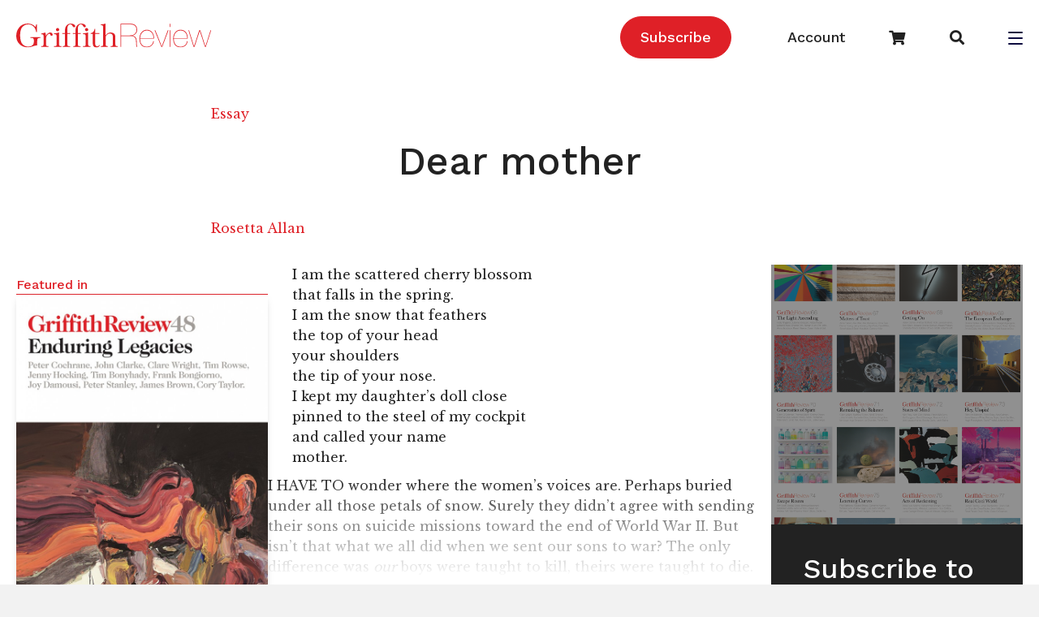

--- FILE ---
content_type: text/html; charset=UTF-8
request_url: https://www.griffithreview.com/articles/dear-mother/
body_size: 20157
content:
<!DOCTYPE html>
<html lang="en-US">

<head>
		<meta charset="UTF-8" />
<script>
var gform;gform||(document.addEventListener("gform_main_scripts_loaded",function(){gform.scriptsLoaded=!0}),document.addEventListener("gform/theme/scripts_loaded",function(){gform.themeScriptsLoaded=!0}),window.addEventListener("DOMContentLoaded",function(){gform.domLoaded=!0}),gform={domLoaded:!1,scriptsLoaded:!1,themeScriptsLoaded:!1,isFormEditor:()=>"function"==typeof InitializeEditor,callIfLoaded:function(o){return!(!gform.domLoaded||!gform.scriptsLoaded||!gform.themeScriptsLoaded&&!gform.isFormEditor()||(gform.isFormEditor()&&console.warn("The use of gform.initializeOnLoaded() is deprecated in the form editor context and will be removed in Gravity Forms 3.1."),o(),0))},initializeOnLoaded:function(o){gform.callIfLoaded(o)||(document.addEventListener("gform_main_scripts_loaded",()=>{gform.scriptsLoaded=!0,gform.callIfLoaded(o)}),document.addEventListener("gform/theme/scripts_loaded",()=>{gform.themeScriptsLoaded=!0,gform.callIfLoaded(o)}),window.addEventListener("DOMContentLoaded",()=>{gform.domLoaded=!0,gform.callIfLoaded(o)}))},hooks:{action:{},filter:{}},addAction:function(o,r,e,t){gform.addHook("action",o,r,e,t)},addFilter:function(o,r,e,t){gform.addHook("filter",o,r,e,t)},doAction:function(o){gform.doHook("action",o,arguments)},applyFilters:function(o){return gform.doHook("filter",o,arguments)},removeAction:function(o,r){gform.removeHook("action",o,r)},removeFilter:function(o,r,e){gform.removeHook("filter",o,r,e)},addHook:function(o,r,e,t,n){null==gform.hooks[o][r]&&(gform.hooks[o][r]=[]);var d=gform.hooks[o][r];null==n&&(n=r+"_"+d.length),gform.hooks[o][r].push({tag:n,callable:e,priority:t=null==t?10:t})},doHook:function(r,o,e){var t;if(e=Array.prototype.slice.call(e,1),null!=gform.hooks[r][o]&&((o=gform.hooks[r][o]).sort(function(o,r){return o.priority-r.priority}),o.forEach(function(o){"function"!=typeof(t=o.callable)&&(t=window[t]),"action"==r?t.apply(null,e):e[0]=t.apply(null,e)})),"filter"==r)return e[0]},removeHook:function(o,r,t,n){var e;null!=gform.hooks[o][r]&&(e=(e=gform.hooks[o][r]).filter(function(o,r,e){return!!(null!=n&&n!=o.tag||null!=t&&t!=o.priority)}),gform.hooks[o][r]=e)}});
</script>

	<meta name='viewport' content='width=device-width, initial-scale=1.0' />
	<meta http-equiv='X-UA-Compatible' content='IE=edge' />
	
	<!-- Google Tag Manager -->
<script>(function(w,d,s,l,i){w[l]=w[l]||[];w[l].push({'gtm.start':
new Date().getTime(),event:'gtm.js'});var f=d.getElementsByTagName(s)[0],
j=d.createElement(s),dl=l!='dataLayer'?'&l='+l:'';j.async=true;j.src=
'https://www.googletagmanager.com/gtm.js?id='+i+dl;f.parentNode.insertBefore(j,f);
})(window,document,'script','dataLayer','GTM-5QTX4RX');</script>
<!-- End Google Tag Manager -->

	<link rel="profile" href="https://gmpg.org/xfn/11" />
	<meta name='robots' content='index, follow, max-image-preview:large, max-snippet:-1, max-video-preview:-1' />
	<style>img:is([sizes="auto" i], [sizes^="auto," i]) { contain-intrinsic-size: 3000px 1500px }</style>
	
<!-- Social Warfare v4.5.6 https://warfareplugins.com - BEGINNING OF OUTPUT -->
<style>
	@font-face {
		font-family: "sw-icon-font";
		src:url("https://www.griffithreview.com/wp-content/plugins/social-warfare/assets/fonts/sw-icon-font.eot?ver=4.5.6");
		src:url("https://www.griffithreview.com/wp-content/plugins/social-warfare/assets/fonts/sw-icon-font.eot?ver=4.5.6#iefix") format("embedded-opentype"),
		url("https://www.griffithreview.com/wp-content/plugins/social-warfare/assets/fonts/sw-icon-font.woff?ver=4.5.6") format("woff"),
		url("https://www.griffithreview.com/wp-content/plugins/social-warfare/assets/fonts/sw-icon-font.ttf?ver=4.5.6") format("truetype"),
		url("https://www.griffithreview.com/wp-content/plugins/social-warfare/assets/fonts/sw-icon-font.svg?ver=4.5.6#1445203416") format("svg");
		font-weight: normal;
		font-style: normal;
		font-display:block;
	}
</style>
<!-- Social Warfare v4.5.6 https://warfareplugins.com - END OF OUTPUT -->


	<!-- This site is optimized with the Yoast SEO Premium plugin v26.3 (Yoast SEO v26.3) - https://yoast.com/wordpress/plugins/seo/ -->
	<title>Dear mother - Griffith Review</title>
	<link rel="canonical" href="https://www.griffithreview.com/articles/dear-mother/" />
	<meta property="og:locale" content="en_US" />
	<meta property="og:type" content="article" />
	<meta property="og:title" content="Dear mother" />
	<meta property="og:description" content="I am the scattered cherry blossomthat falls in the spring.I am the snow that feathersthe top of your headyour shouldersthe tip of your nose.I kept my daughter’s doll closepinned to the steel of my cockpitand called your namemother. I HAVE TO wonder where the women’s voices are. Perhaps buried under all those petals of snow.&hellip;" />
	<meta property="og:url" content="https://www.griffithreview.com/articles/dear-mother/" />
	<meta property="og:site_name" content="Griffith Review" />
	<meta property="article:publisher" content="https://www.facebook.com/griffithreview" />
	<meta property="article:modified_time" content="2023-03-06T04:39:41+00:00" />
	<meta property="og:image" content="https://www.griffithreview.com/wp-content/uploads/GR-in-circle.GriffithRED-e1502076454330.png" />
	<meta property="og:image:width" content="200" />
	<meta property="og:image:height" content="200" />
	<meta property="og:image:type" content="image/png" />
	<meta name="twitter:card" content="summary_large_image" />
	<meta name="twitter:site" content="@griffithreview" />
	<meta name="twitter:label1" content="Est. reading time" />
	<meta name="twitter:data1" content="23 minutes" />
	<script type="application/ld+json" class="yoast-schema-graph">{"@context":"https://schema.org","@graph":[{"@type":"WebPage","@id":"https://www.griffithreview.com/articles/dear-mother/","url":"https://www.griffithreview.com/articles/dear-mother/","name":"Dear mother - Griffith Review","isPartOf":{"@id":"https://www.griffithreview.com/#website"},"datePublished":"2015-03-26T02:44:26+00:00","dateModified":"2023-03-06T04:39:41+00:00","breadcrumb":{"@id":"https://www.griffithreview.com/articles/dear-mother/#breadcrumb"},"inLanguage":"en-US","potentialAction":[{"@type":"ReadAction","target":["https://www.griffithreview.com/articles/dear-mother/"]}]},{"@type":"BreadcrumbList","@id":"https://www.griffithreview.com/articles/dear-mother/#breadcrumb","itemListElement":[{"@type":"ListItem","position":1,"name":"Home","item":"https://www.griffithreview.com/"},{"@type":"ListItem","position":2,"name":"Articles","item":"https://www.griffithreview.com/articles/"},{"@type":"ListItem","position":3,"name":"Dear mother"}]},{"@type":"WebSite","@id":"https://www.griffithreview.com/#website","url":"https://www.griffithreview.com/","name":"griffithreview.com","description":"A quarterly of new writing and ideas","publisher":{"@id":"https://www.griffithreview.com/#organization"},"potentialAction":[{"@type":"SearchAction","target":{"@type":"EntryPoint","urlTemplate":"https://www.griffithreview.com/?s={search_term_string}"},"query-input":{"@type":"PropertyValueSpecification","valueRequired":true,"valueName":"search_term_string"}}],"inLanguage":"en-US"},{"@type":"Organization","@id":"https://www.griffithreview.com/#organization","name":"griffithreview.com","url":"https://www.griffithreview.com/","logo":{"@type":"ImageObject","inLanguage":"en-US","@id":"https://www.griffithreview.com/#/schema/logo/image/","url":"https://www.griffithreview.com/wp-content/uploads/2023/05/Griffith-Review-horizontal-logo-cmyk-3-scaled.jpg","contentUrl":"https://www.griffithreview.com/wp-content/uploads/2023/05/Griffith-Review-horizontal-logo-cmyk-3-scaled.jpg","width":2560,"height":346,"caption":"griffithreview.com"},"image":{"@id":"https://www.griffithreview.com/#/schema/logo/image/"},"sameAs":["https://www.facebook.com/griffithreview","https://x.com/griffithreview","https://www.instagram.com/griffithreview/"]}]}</script>
	<!-- / Yoast SEO Premium plugin. -->


<link rel='dns-prefetch' href='//fonts.googleapis.com' />
<link href='https://fonts.gstatic.com' crossorigin rel='preconnect' />
<link rel="alternate" type="application/rss+xml" title="Griffith Review &raquo; Feed" href="https://www.griffithreview.com/feed/" />
<link rel="alternate" type="application/rss+xml" title="Griffith Review &raquo; Comments Feed" href="https://www.griffithreview.com/comments/feed/" />
<link rel="preload" href="https://www.griffithreview.com/wp-content/plugins/bb-plugin/fonts/fontawesome/5.15.4/webfonts/fa-brands-400.woff2" as="font" type="font/woff2" crossorigin="anonymous">
<link rel="preload" href="https://www.griffithreview.com/wp-content/plugins/bb-plugin/fonts/fontawesome/5.15.4/webfonts/fa-solid-900.woff2" as="font" type="font/woff2" crossorigin="anonymous">
<link rel="preload" href="https://www.griffithreview.com/wp-content/plugins/bb-plugin/fonts/fontawesome/5.15.4/webfonts/fa-regular-400.woff2" as="font" type="font/woff2" crossorigin="anonymous">
<script>
window._wpemojiSettings = {"baseUrl":"https:\/\/s.w.org\/images\/core\/emoji\/16.0.1\/72x72\/","ext":".png","svgUrl":"https:\/\/s.w.org\/images\/core\/emoji\/16.0.1\/svg\/","svgExt":".svg","source":{"concatemoji":"https:\/\/www.griffithreview.com\/wp-includes\/js\/wp-emoji-release.min.js?ver=6.8.3"}};
/*! This file is auto-generated */
!function(s,n){var o,i,e;function c(e){try{var t={supportTests:e,timestamp:(new Date).valueOf()};sessionStorage.setItem(o,JSON.stringify(t))}catch(e){}}function p(e,t,n){e.clearRect(0,0,e.canvas.width,e.canvas.height),e.fillText(t,0,0);var t=new Uint32Array(e.getImageData(0,0,e.canvas.width,e.canvas.height).data),a=(e.clearRect(0,0,e.canvas.width,e.canvas.height),e.fillText(n,0,0),new Uint32Array(e.getImageData(0,0,e.canvas.width,e.canvas.height).data));return t.every(function(e,t){return e===a[t]})}function u(e,t){e.clearRect(0,0,e.canvas.width,e.canvas.height),e.fillText(t,0,0);for(var n=e.getImageData(16,16,1,1),a=0;a<n.data.length;a++)if(0!==n.data[a])return!1;return!0}function f(e,t,n,a){switch(t){case"flag":return n(e,"\ud83c\udff3\ufe0f\u200d\u26a7\ufe0f","\ud83c\udff3\ufe0f\u200b\u26a7\ufe0f")?!1:!n(e,"\ud83c\udde8\ud83c\uddf6","\ud83c\udde8\u200b\ud83c\uddf6")&&!n(e,"\ud83c\udff4\udb40\udc67\udb40\udc62\udb40\udc65\udb40\udc6e\udb40\udc67\udb40\udc7f","\ud83c\udff4\u200b\udb40\udc67\u200b\udb40\udc62\u200b\udb40\udc65\u200b\udb40\udc6e\u200b\udb40\udc67\u200b\udb40\udc7f");case"emoji":return!a(e,"\ud83e\udedf")}return!1}function g(e,t,n,a){var r="undefined"!=typeof WorkerGlobalScope&&self instanceof WorkerGlobalScope?new OffscreenCanvas(300,150):s.createElement("canvas"),o=r.getContext("2d",{willReadFrequently:!0}),i=(o.textBaseline="top",o.font="600 32px Arial",{});return e.forEach(function(e){i[e]=t(o,e,n,a)}),i}function t(e){var t=s.createElement("script");t.src=e,t.defer=!0,s.head.appendChild(t)}"undefined"!=typeof Promise&&(o="wpEmojiSettingsSupports",i=["flag","emoji"],n.supports={everything:!0,everythingExceptFlag:!0},e=new Promise(function(e){s.addEventListener("DOMContentLoaded",e,{once:!0})}),new Promise(function(t){var n=function(){try{var e=JSON.parse(sessionStorage.getItem(o));if("object"==typeof e&&"number"==typeof e.timestamp&&(new Date).valueOf()<e.timestamp+604800&&"object"==typeof e.supportTests)return e.supportTests}catch(e){}return null}();if(!n){if("undefined"!=typeof Worker&&"undefined"!=typeof OffscreenCanvas&&"undefined"!=typeof URL&&URL.createObjectURL&&"undefined"!=typeof Blob)try{var e="postMessage("+g.toString()+"("+[JSON.stringify(i),f.toString(),p.toString(),u.toString()].join(",")+"));",a=new Blob([e],{type:"text/javascript"}),r=new Worker(URL.createObjectURL(a),{name:"wpTestEmojiSupports"});return void(r.onmessage=function(e){c(n=e.data),r.terminate(),t(n)})}catch(e){}c(n=g(i,f,p,u))}t(n)}).then(function(e){for(var t in e)n.supports[t]=e[t],n.supports.everything=n.supports.everything&&n.supports[t],"flag"!==t&&(n.supports.everythingExceptFlag=n.supports.everythingExceptFlag&&n.supports[t]);n.supports.everythingExceptFlag=n.supports.everythingExceptFlag&&!n.supports.flag,n.DOMReady=!1,n.readyCallback=function(){n.DOMReady=!0}}).then(function(){return e}).then(function(){var e;n.supports.everything||(n.readyCallback(),(e=n.source||{}).concatemoji?t(e.concatemoji):e.wpemoji&&e.twemoji&&(t(e.twemoji),t(e.wpemoji)))}))}((window,document),window._wpemojiSettings);
</script>

<link rel='stylesheet' id='social-warfare-block-css-css' href='https://www.griffithreview.com/wp-content/plugins/social-warfare/assets/js/post-editor/dist/blocks.style.build.css?ver=6.8.3' media='all' />
<style id='wp-emoji-styles-inline-css'>

	img.wp-smiley, img.emoji {
		display: inline !important;
		border: none !important;
		box-shadow: none !important;
		height: 1em !important;
		width: 1em !important;
		margin: 0 0.07em !important;
		vertical-align: -0.1em !important;
		background: none !important;
		padding: 0 !important;
	}
</style>
<link rel='stylesheet' id='wp-block-library-css' href='https://www.griffithreview.com/wp-includes/css/dist/block-library/style.min.css?ver=6.8.3' media='all' />
<style id='wp-block-library-theme-inline-css'>
.wp-block-audio :where(figcaption){color:#555;font-size:13px;text-align:center}.is-dark-theme .wp-block-audio :where(figcaption){color:#ffffffa6}.wp-block-audio{margin:0 0 1em}.wp-block-code{border:1px solid #ccc;border-radius:4px;font-family:Menlo,Consolas,monaco,monospace;padding:.8em 1em}.wp-block-embed :where(figcaption){color:#555;font-size:13px;text-align:center}.is-dark-theme .wp-block-embed :where(figcaption){color:#ffffffa6}.wp-block-embed{margin:0 0 1em}.blocks-gallery-caption{color:#555;font-size:13px;text-align:center}.is-dark-theme .blocks-gallery-caption{color:#ffffffa6}:root :where(.wp-block-image figcaption){color:#555;font-size:13px;text-align:center}.is-dark-theme :root :where(.wp-block-image figcaption){color:#ffffffa6}.wp-block-image{margin:0 0 1em}.wp-block-pullquote{border-bottom:4px solid;border-top:4px solid;color:currentColor;margin-bottom:1.75em}.wp-block-pullquote cite,.wp-block-pullquote footer,.wp-block-pullquote__citation{color:currentColor;font-size:.8125em;font-style:normal;text-transform:uppercase}.wp-block-quote{border-left:.25em solid;margin:0 0 1.75em;padding-left:1em}.wp-block-quote cite,.wp-block-quote footer{color:currentColor;font-size:.8125em;font-style:normal;position:relative}.wp-block-quote:where(.has-text-align-right){border-left:none;border-right:.25em solid;padding-left:0;padding-right:1em}.wp-block-quote:where(.has-text-align-center){border:none;padding-left:0}.wp-block-quote.is-large,.wp-block-quote.is-style-large,.wp-block-quote:where(.is-style-plain){border:none}.wp-block-search .wp-block-search__label{font-weight:700}.wp-block-search__button{border:1px solid #ccc;padding:.375em .625em}:where(.wp-block-group.has-background){padding:1.25em 2.375em}.wp-block-separator.has-css-opacity{opacity:.4}.wp-block-separator{border:none;border-bottom:2px solid;margin-left:auto;margin-right:auto}.wp-block-separator.has-alpha-channel-opacity{opacity:1}.wp-block-separator:not(.is-style-wide):not(.is-style-dots){width:100px}.wp-block-separator.has-background:not(.is-style-dots){border-bottom:none;height:1px}.wp-block-separator.has-background:not(.is-style-wide):not(.is-style-dots){height:2px}.wp-block-table{margin:0 0 1em}.wp-block-table td,.wp-block-table th{word-break:normal}.wp-block-table :where(figcaption){color:#555;font-size:13px;text-align:center}.is-dark-theme .wp-block-table :where(figcaption){color:#ffffffa6}.wp-block-video :where(figcaption){color:#555;font-size:13px;text-align:center}.is-dark-theme .wp-block-video :where(figcaption){color:#ffffffa6}.wp-block-video{margin:0 0 1em}:root :where(.wp-block-template-part.has-background){margin-bottom:0;margin-top:0;padding:1.25em 2.375em}
</style>
<style id='classic-theme-styles-inline-css'>
/*! This file is auto-generated */
.wp-block-button__link{color:#fff;background-color:#32373c;border-radius:9999px;box-shadow:none;text-decoration:none;padding:calc(.667em + 2px) calc(1.333em + 2px);font-size:1.125em}.wp-block-file__button{background:#32373c;color:#fff;text-decoration:none}
</style>
<style id='safe-svg-svg-icon-style-inline-css'>
.safe-svg-cover{text-align:center}.safe-svg-cover .safe-svg-inside{display:inline-block;max-width:100%}.safe-svg-cover svg{fill:currentColor;height:100%;max-height:100%;max-width:100%;width:100%}

</style>
<style id='global-styles-inline-css'>
:root{--wp--preset--aspect-ratio--square: 1;--wp--preset--aspect-ratio--4-3: 4/3;--wp--preset--aspect-ratio--3-4: 3/4;--wp--preset--aspect-ratio--3-2: 3/2;--wp--preset--aspect-ratio--2-3: 2/3;--wp--preset--aspect-ratio--16-9: 16/9;--wp--preset--aspect-ratio--9-16: 9/16;--wp--preset--color--black: #000000;--wp--preset--color--cyan-bluish-gray: #abb8c3;--wp--preset--color--white: #ffffff;--wp--preset--color--pale-pink: #f78da7;--wp--preset--color--vivid-red: #cf2e2e;--wp--preset--color--luminous-vivid-orange: #ff6900;--wp--preset--color--luminous-vivid-amber: #fcb900;--wp--preset--color--light-green-cyan: #7bdcb5;--wp--preset--color--vivid-green-cyan: #00d084;--wp--preset--color--pale-cyan-blue: #8ed1fc;--wp--preset--color--vivid-cyan-blue: #0693e3;--wp--preset--color--vivid-purple: #9b51e0;--wp--preset--color--fl-heading-text: #222222;--wp--preset--color--fl-body-bg: #f2f2f2;--wp--preset--color--fl-body-text: #222222;--wp--preset--color--fl-accent: #df2027;--wp--preset--color--fl-accent-hover: #222222;--wp--preset--color--fl-topbar-bg: #ffffff;--wp--preset--color--fl-topbar-text: #000000;--wp--preset--color--fl-topbar-link: #428bca;--wp--preset--color--fl-topbar-hover: #428bca;--wp--preset--color--fl-header-bg: #ffffff;--wp--preset--color--fl-header-text: #000000;--wp--preset--color--fl-header-link: #428bca;--wp--preset--color--fl-header-hover: #428bca;--wp--preset--color--fl-nav-bg: #ffffff;--wp--preset--color--fl-nav-link: #428bca;--wp--preset--color--fl-nav-hover: #428bca;--wp--preset--color--fl-content-bg: #ffffff;--wp--preset--color--fl-footer-widgets-bg: #ffffff;--wp--preset--color--fl-footer-widgets-text: #000000;--wp--preset--color--fl-footer-widgets-link: #428bca;--wp--preset--color--fl-footer-widgets-hover: #428bca;--wp--preset--color--fl-footer-bg: #ffffff;--wp--preset--color--fl-footer-text: #000000;--wp--preset--color--fl-footer-link: #428bca;--wp--preset--color--fl-footer-hover: #428bca;--wp--preset--gradient--vivid-cyan-blue-to-vivid-purple: linear-gradient(135deg,rgba(6,147,227,1) 0%,rgb(155,81,224) 100%);--wp--preset--gradient--light-green-cyan-to-vivid-green-cyan: linear-gradient(135deg,rgb(122,220,180) 0%,rgb(0,208,130) 100%);--wp--preset--gradient--luminous-vivid-amber-to-luminous-vivid-orange: linear-gradient(135deg,rgba(252,185,0,1) 0%,rgba(255,105,0,1) 100%);--wp--preset--gradient--luminous-vivid-orange-to-vivid-red: linear-gradient(135deg,rgba(255,105,0,1) 0%,rgb(207,46,46) 100%);--wp--preset--gradient--very-light-gray-to-cyan-bluish-gray: linear-gradient(135deg,rgb(238,238,238) 0%,rgb(169,184,195) 100%);--wp--preset--gradient--cool-to-warm-spectrum: linear-gradient(135deg,rgb(74,234,220) 0%,rgb(151,120,209) 20%,rgb(207,42,186) 40%,rgb(238,44,130) 60%,rgb(251,105,98) 80%,rgb(254,248,76) 100%);--wp--preset--gradient--blush-light-purple: linear-gradient(135deg,rgb(255,206,236) 0%,rgb(152,150,240) 100%);--wp--preset--gradient--blush-bordeaux: linear-gradient(135deg,rgb(254,205,165) 0%,rgb(254,45,45) 50%,rgb(107,0,62) 100%);--wp--preset--gradient--luminous-dusk: linear-gradient(135deg,rgb(255,203,112) 0%,rgb(199,81,192) 50%,rgb(65,88,208) 100%);--wp--preset--gradient--pale-ocean: linear-gradient(135deg,rgb(255,245,203) 0%,rgb(182,227,212) 50%,rgb(51,167,181) 100%);--wp--preset--gradient--electric-grass: linear-gradient(135deg,rgb(202,248,128) 0%,rgb(113,206,126) 100%);--wp--preset--gradient--midnight: linear-gradient(135deg,rgb(2,3,129) 0%,rgb(40,116,252) 100%);--wp--preset--font-size--small: 13px;--wp--preset--font-size--medium: 20px;--wp--preset--font-size--large: 36px;--wp--preset--font-size--x-large: 42px;--wp--preset--spacing--20: 0.44rem;--wp--preset--spacing--30: 0.67rem;--wp--preset--spacing--40: 1rem;--wp--preset--spacing--50: 1.5rem;--wp--preset--spacing--60: 2.25rem;--wp--preset--spacing--70: 3.38rem;--wp--preset--spacing--80: 5.06rem;--wp--preset--shadow--natural: 6px 6px 9px rgba(0, 0, 0, 0.2);--wp--preset--shadow--deep: 12px 12px 50px rgba(0, 0, 0, 0.4);--wp--preset--shadow--sharp: 6px 6px 0px rgba(0, 0, 0, 0.2);--wp--preset--shadow--outlined: 6px 6px 0px -3px rgba(255, 255, 255, 1), 6px 6px rgba(0, 0, 0, 1);--wp--preset--shadow--crisp: 6px 6px 0px rgba(0, 0, 0, 1);}:where(.is-layout-flex){gap: 0.5em;}:where(.is-layout-grid){gap: 0.5em;}body .is-layout-flex{display: flex;}.is-layout-flex{flex-wrap: wrap;align-items: center;}.is-layout-flex > :is(*, div){margin: 0;}body .is-layout-grid{display: grid;}.is-layout-grid > :is(*, div){margin: 0;}:where(.wp-block-columns.is-layout-flex){gap: 2em;}:where(.wp-block-columns.is-layout-grid){gap: 2em;}:where(.wp-block-post-template.is-layout-flex){gap: 1.25em;}:where(.wp-block-post-template.is-layout-grid){gap: 1.25em;}.has-black-color{color: var(--wp--preset--color--black) !important;}.has-cyan-bluish-gray-color{color: var(--wp--preset--color--cyan-bluish-gray) !important;}.has-white-color{color: var(--wp--preset--color--white) !important;}.has-pale-pink-color{color: var(--wp--preset--color--pale-pink) !important;}.has-vivid-red-color{color: var(--wp--preset--color--vivid-red) !important;}.has-luminous-vivid-orange-color{color: var(--wp--preset--color--luminous-vivid-orange) !important;}.has-luminous-vivid-amber-color{color: var(--wp--preset--color--luminous-vivid-amber) !important;}.has-light-green-cyan-color{color: var(--wp--preset--color--light-green-cyan) !important;}.has-vivid-green-cyan-color{color: var(--wp--preset--color--vivid-green-cyan) !important;}.has-pale-cyan-blue-color{color: var(--wp--preset--color--pale-cyan-blue) !important;}.has-vivid-cyan-blue-color{color: var(--wp--preset--color--vivid-cyan-blue) !important;}.has-vivid-purple-color{color: var(--wp--preset--color--vivid-purple) !important;}.has-black-background-color{background-color: var(--wp--preset--color--black) !important;}.has-cyan-bluish-gray-background-color{background-color: var(--wp--preset--color--cyan-bluish-gray) !important;}.has-white-background-color{background-color: var(--wp--preset--color--white) !important;}.has-pale-pink-background-color{background-color: var(--wp--preset--color--pale-pink) !important;}.has-vivid-red-background-color{background-color: var(--wp--preset--color--vivid-red) !important;}.has-luminous-vivid-orange-background-color{background-color: var(--wp--preset--color--luminous-vivid-orange) !important;}.has-luminous-vivid-amber-background-color{background-color: var(--wp--preset--color--luminous-vivid-amber) !important;}.has-light-green-cyan-background-color{background-color: var(--wp--preset--color--light-green-cyan) !important;}.has-vivid-green-cyan-background-color{background-color: var(--wp--preset--color--vivid-green-cyan) !important;}.has-pale-cyan-blue-background-color{background-color: var(--wp--preset--color--pale-cyan-blue) !important;}.has-vivid-cyan-blue-background-color{background-color: var(--wp--preset--color--vivid-cyan-blue) !important;}.has-vivid-purple-background-color{background-color: var(--wp--preset--color--vivid-purple) !important;}.has-black-border-color{border-color: var(--wp--preset--color--black) !important;}.has-cyan-bluish-gray-border-color{border-color: var(--wp--preset--color--cyan-bluish-gray) !important;}.has-white-border-color{border-color: var(--wp--preset--color--white) !important;}.has-pale-pink-border-color{border-color: var(--wp--preset--color--pale-pink) !important;}.has-vivid-red-border-color{border-color: var(--wp--preset--color--vivid-red) !important;}.has-luminous-vivid-orange-border-color{border-color: var(--wp--preset--color--luminous-vivid-orange) !important;}.has-luminous-vivid-amber-border-color{border-color: var(--wp--preset--color--luminous-vivid-amber) !important;}.has-light-green-cyan-border-color{border-color: var(--wp--preset--color--light-green-cyan) !important;}.has-vivid-green-cyan-border-color{border-color: var(--wp--preset--color--vivid-green-cyan) !important;}.has-pale-cyan-blue-border-color{border-color: var(--wp--preset--color--pale-cyan-blue) !important;}.has-vivid-cyan-blue-border-color{border-color: var(--wp--preset--color--vivid-cyan-blue) !important;}.has-vivid-purple-border-color{border-color: var(--wp--preset--color--vivid-purple) !important;}.has-vivid-cyan-blue-to-vivid-purple-gradient-background{background: var(--wp--preset--gradient--vivid-cyan-blue-to-vivid-purple) !important;}.has-light-green-cyan-to-vivid-green-cyan-gradient-background{background: var(--wp--preset--gradient--light-green-cyan-to-vivid-green-cyan) !important;}.has-luminous-vivid-amber-to-luminous-vivid-orange-gradient-background{background: var(--wp--preset--gradient--luminous-vivid-amber-to-luminous-vivid-orange) !important;}.has-luminous-vivid-orange-to-vivid-red-gradient-background{background: var(--wp--preset--gradient--luminous-vivid-orange-to-vivid-red) !important;}.has-very-light-gray-to-cyan-bluish-gray-gradient-background{background: var(--wp--preset--gradient--very-light-gray-to-cyan-bluish-gray) !important;}.has-cool-to-warm-spectrum-gradient-background{background: var(--wp--preset--gradient--cool-to-warm-spectrum) !important;}.has-blush-light-purple-gradient-background{background: var(--wp--preset--gradient--blush-light-purple) !important;}.has-blush-bordeaux-gradient-background{background: var(--wp--preset--gradient--blush-bordeaux) !important;}.has-luminous-dusk-gradient-background{background: var(--wp--preset--gradient--luminous-dusk) !important;}.has-pale-ocean-gradient-background{background: var(--wp--preset--gradient--pale-ocean) !important;}.has-electric-grass-gradient-background{background: var(--wp--preset--gradient--electric-grass) !important;}.has-midnight-gradient-background{background: var(--wp--preset--gradient--midnight) !important;}.has-small-font-size{font-size: var(--wp--preset--font-size--small) !important;}.has-medium-font-size{font-size: var(--wp--preset--font-size--medium) !important;}.has-large-font-size{font-size: var(--wp--preset--font-size--large) !important;}.has-x-large-font-size{font-size: var(--wp--preset--font-size--x-large) !important;}
:where(.wp-block-post-template.is-layout-flex){gap: 1.25em;}:where(.wp-block-post-template.is-layout-grid){gap: 1.25em;}
:where(.wp-block-columns.is-layout-flex){gap: 2em;}:where(.wp-block-columns.is-layout-grid){gap: 2em;}
:root :where(.wp-block-pullquote){font-size: 1.5em;line-height: 1.6;}
</style>
<link rel='stylesheet' id='woocommerce-layout-css' href='https://www.griffithreview.com/wp-content/plugins/woocommerce/assets/css/woocommerce-layout.css?ver=10.3.7' media='all' />
<link rel='stylesheet' id='woocommerce-smallscreen-css' href='https://www.griffithreview.com/wp-content/plugins/woocommerce/assets/css/woocommerce-smallscreen.css?ver=10.3.7' media='only screen and (max-width: 767px)' />
<link rel='stylesheet' id='woocommerce-general-css' href='https://www.griffithreview.com/wp-content/plugins/woocommerce/assets/css/woocommerce.css?ver=10.3.7' media='all' />
<style id='woocommerce-inline-inline-css'>
.woocommerce form .form-row .required { visibility: visible; }
</style>
<link rel='stylesheet' id='font-awesome-5-css' href='https://www.griffithreview.com/wp-content/plugins/bb-plugin/fonts/fontawesome/5.15.4/css/all.min.css?ver=2.9.4' media='all' />
<link rel='stylesheet' id='dashicons-css' href='https://www.griffithreview.com/wp-includes/css/dashicons.min.css?ver=6.8.3' media='all' />
<link rel='stylesheet' id='fl-builder-layout-bundle-f850a81425b004d99fdf04bef66cc998-css' href='https://www.griffithreview.com/wp-content/uploads/bb-plugin/cache/f850a81425b004d99fdf04bef66cc998-layout-bundle.css?ver=2.9.4-1.5.2' media='all' />
<link rel='stylesheet' id='social_warfare-css' href='https://www.griffithreview.com/wp-content/plugins/social-warfare/assets/css/style.min.css?ver=4.5.6' media='all' />
<link rel='stylesheet' id='brands-styles-css' href='https://www.griffithreview.com/wp-content/plugins/woocommerce/assets/css/brands.css?ver=10.3.7' media='all' />
<link rel='stylesheet' id='searchwp-forms-css' href='https://www.griffithreview.com/wp-content/plugins/searchwp/assets/css/frontend/search-forms.min.css?ver=4.5.3' media='all' />
<link rel='stylesheet' id='jquery-magnificpopup-css' href='https://www.griffithreview.com/wp-content/plugins/bb-plugin/css/jquery.magnificpopup.min.css?ver=2.9.4' media='all' />
<link rel='stylesheet' id='base-css' href='https://www.griffithreview.com/wp-content/themes/bb-theme/css/base.min.css?ver=1.7.19' media='all' />
<link rel='stylesheet' id='fl-automator-skin-css' href='https://www.griffithreview.com/wp-content/uploads/bb-theme/skin-690fac8f4d37c.css?ver=1.7.19' media='all' />
<link rel='stylesheet' id='fl-child-theme-css' href='https://www.griffithreview.com/wp-content/themes/griffith-review/style.css?ver=6.8.3' media='all' />
<link rel='stylesheet' id='fl-builder-google-fonts-e955c9c3d0391e2be19d3e1e3e559cb3-css' href='//fonts.googleapis.com/css?family=Libre+Baskerville%3A400%2C300%2C700%7CWork+Sans%3A500%2C700%2C400&#038;ver=6.8.3' media='all' />
<script src="https://www.griffithreview.com/wp-includes/js/jquery/jquery.min.js?ver=3.7.1" id="jquery-core-js"></script>
<script src="https://www.griffithreview.com/wp-includes/js/jquery/jquery-migrate.min.js?ver=3.4.1" id="jquery-migrate-js"></script>
<script src="https://www.griffithreview.com/wp-content/plugins/woocommerce/assets/js/jquery-blockui/jquery.blockUI.min.js?ver=2.7.0-wc.10.3.7" id="wc-jquery-blockui-js" defer data-wp-strategy="defer"></script>
<script id="wc-add-to-cart-js-extra">
var wc_add_to_cart_params = {"ajax_url":"\/wp-admin\/admin-ajax.php","wc_ajax_url":"\/?wc-ajax=%%endpoint%%","i18n_view_cart":"View cart","cart_url":"https:\/\/www.griffithreview.com\/cart\/","is_cart":"","cart_redirect_after_add":"yes"};
</script>
<script src="https://www.griffithreview.com/wp-content/plugins/woocommerce/assets/js/frontend/add-to-cart.min.js?ver=10.3.7" id="wc-add-to-cart-js" defer data-wp-strategy="defer"></script>
<script src="https://www.griffithreview.com/wp-content/plugins/woocommerce/assets/js/js-cookie/js.cookie.min.js?ver=2.1.4-wc.10.3.7" id="wc-js-cookie-js" defer data-wp-strategy="defer"></script>
<script id="woocommerce-js-extra">
var woocommerce_params = {"ajax_url":"\/wp-admin\/admin-ajax.php","wc_ajax_url":"\/?wc-ajax=%%endpoint%%","i18n_password_show":"Show password","i18n_password_hide":"Hide password"};
</script>
<script src="https://www.griffithreview.com/wp-content/plugins/woocommerce/assets/js/frontend/woocommerce.min.js?ver=10.3.7" id="woocommerce-js" defer data-wp-strategy="defer"></script>
<link rel="https://api.w.org/" href="https://www.griffithreview.com/wp-json/" /><link rel="alternate" title="JSON" type="application/json" href="https://www.griffithreview.com/wp-json/wp/v2/articles/16921" /><link rel="EditURI" type="application/rsd+xml" title="RSD" href="https://www.griffithreview.com/xmlrpc.php?rsd" />
<link rel='shortlink' href='https://www.griffithreview.com/?p=16921' />
<link rel="alternate" title="oEmbed (JSON)" type="application/json+oembed" href="https://www.griffithreview.com/wp-json/oembed/1.0/embed?url=https%3A%2F%2Fwww.griffithreview.com%2Farticles%2Fdear-mother%2F" />
<link rel="alternate" title="oEmbed (XML)" type="text/xml+oembed" href="https://www.griffithreview.com/wp-json/oembed/1.0/embed?url=https%3A%2F%2Fwww.griffithreview.com%2Farticles%2Fdear-mother%2F&#038;format=xml" />
<meta name="generator" content="MadeByFreeBeer"><script type="text/javascript">
  (function(c) {
    var script = document.createElement("script");
    script.src = "https://js.memberful.com/embed.js";
    script.onload = function() { Memberful.setup(c) };
    document.head.appendChild(script);
  })({
    site: ["https:\/\/griffithreview.memberful.com"]  });
</script>
	<noscript><style>.woocommerce-product-gallery{ opacity: 1 !important; }</style></noscript>
			<style id="wp-custom-css">
			.quote-indent {
	padding-left: 40px;
}		</style>
		</head>

<body class="wp-singular articles-template-default single single-articles postid-16921 wp-theme-bb-theme wp-child-theme-griffith-review theme-bb-theme fl-builder-2-9-4 fl-themer-1-5-2 fl-theme-1-7-19 fl-no-js woocommerce-no-js fl-theme-builder-header fl-theme-builder-header-header fl-theme-builder-footer fl-theme-builder-footer-footer fl-theme-builder-singular fl-theme-builder-singular-single-edition-copy fl-framework-base fl-preset-default fl-full-width fl-search-active" itemscope="itemscope" itemtype="https://schema.org/WebPage">
	<!-- Google Tag Manager (noscript) -->
<noscript><iframe src="https://www.googletagmanager.com/ns.html?id=GTM-5QTX4RX"
height="0" width="0" style="display:none;visibility:hidden"></iframe></noscript>
<!-- End Google Tag Manager (noscript) -->
	<a aria-label="Skip to content" class="fl-screen-reader-text" href="#fl-main-content">Skip to content</a>	<div class="fl-page">
		<header class="fl-builder-content fl-builder-content-14 fl-builder-global-templates-locked" data-post-id="14" data-type="header" data-sticky="1" data-sticky-on="all" data-sticky-breakpoint="medium" data-shrink="0" data-overlay="0" data-overlay-bg="transparent" data-shrink-image-height="50px" role="banner" itemscope="itemscope" itemtype="http://schema.org/WPHeader"><div class="fl-row fl-row-full-width fl-row-bg-color fl-node-ojxz5i3lw26k fl-row-default-height fl-row-align-center" data-node="ojxz5i3lw26k">
	<div class="fl-row-content-wrap">
						<div class="fl-row-content fl-row-full-width fl-node-content">
		
<div class="fl-col-group fl-node-nsxqo8t7vpez" data-node="nsxqo8t7vpez">
			<div class="fl-col fl-node-62aiz9ymxul7 fl-col-bg-color" data-node="62aiz9ymxul7">
	<div class="fl-col-content fl-node-content"><div class="fl-module fl-module-header-menu fl-node-g863djuwnqfk" data-node="g863djuwnqfk">
	<div class="fl-module-content fl-node-content">
		
<header id="masthead" class="site-header">
	<div class="header-menu flex space-between align-center">
		<div class="flex align-center logo-menu">
			<a href="https://www.griffithreview.com/" class="site-logo" rel="home">
					<img decoding="async" src="https://www.griffithreview.com/wp-content/uploads/2022/06/logo-text.svg" alt="Griffith Review Logo" />
			</a>
			<div class="menu-nav flex  align-center">
				<div class="main-menu"><ul id="menu-homepage-2022" class="menu"><li id="menu-item-56062" class="menu-item menu-item-type-custom menu-item-object-custom menu-item-has-children menu-item-56062"><a href="https://www.griffithreview.com/editions/past-perfect/">Editions</a>
<ul class="sub-menu">
	<li id="menu-item-56063" class="menu-item menu-item-type-custom menu-item-object-custom menu-item-56063"><a href="https://www.griffithreview.com/editions/best-dressed/">Latest edition</a></li>
	<li id="menu-item-1005755110923" class="menu-item menu-item-type-custom menu-item-object-custom menu-item-1005755110923"><a href="https://www.griffithreview.com/curated-collections/">Collections</a></li>
	<li id="menu-item-56064" class="menu-item menu-item-type-custom menu-item-object-custom menu-item-56064"><a href="https://www.griffithreview.com/editions/">Archive</a></li>
	<li id="menu-item-55901" class="menu-item menu-item-type-custom menu-item-object-custom menu-item-55901"><a href="/contributors/">Contributors</a></li>
</ul>
</li>
<li id="menu-item-55855" class="menu-item menu-item-type-custom menu-item-object-custom menu-item-55855"><a href="/article_type/gr-online/">GR Online</a></li>
<li id="menu-item-55856" class="menu-item menu-item-type-custom menu-item-object-custom menu-item-55856"><a href="/events/">Events</a></li>
<li id="menu-item-55857" class="menu-item menu-item-type-custom menu-item-object-custom menu-item-55857"><a href="/for-writers/">For Writers</a></li>
<li id="menu-item-56263" class="menu-item menu-item-type-custom menu-item-object-custom menu-item-has-children menu-item-56263"><a href="https://www.griffithreview.com/shop-griffith-review/">Shop</a>
<ul class="sub-menu">
	<li id="menu-item-57185" class="menu-item menu-item-type-post_type menu-item-object-page menu-item-57185"><a href="https://www.griffithreview.com/shop-griffith-review/">Subscriptions</a></li>
	<li id="menu-item-57054" class="menu-item menu-item-type-custom menu-item-object-custom menu-item-57054"><a href="/editions/">Single editions</a></li>
	<li id="menu-item-57052" class="menu-item menu-item-type-post_type menu-item-object-page menu-item-57052"><a href="https://www.griffithreview.com/cart/">Cart</a></li>
</ul>
</li>
<li id="menu-item-57278" class="menu-item menu-item-type-custom menu-item-object-custom menu-item-57278"><a href="https://www.griffithreview.com/?memberful_endpoint=auth">Sign in</a></li>
</ul></div>				<div class="social-media">
													<a href="https://www.facebook.com/griffithreview/" class="social">
									<span class="fl-icon">
										<i class="fab fa-facebook-f" aria-hidden="true"></i>
									</span>
								</a>
															<a href="https://twitter.com/GriffithReview" class="social">
									<span class="fl-icon">
										<i class="fab fa-twitter" aria-hidden="true"></i>
									</span>
								</a>
															<a href="https://www.instagram.com/griffithreview/" class="social">
									<span class="fl-icon">
										<i class="fab fa-instagram-square" aria-hidden="true"></i>
									</span>
								</a>
											</div>
				<div class="footer-menu"><ul id="menu-footer-menu" class="menu"><li id="menu-item-55852" class="menu-item menu-item-type-post_type menu-item-object-page menu-item-55852"><a href="https://www.griffithreview.com/about-griffith-review/">About us</a></li>
<li id="menu-item-55870" class="menu-item menu-item-type-post_type menu-item-object-page menu-item-55870"><a href="https://www.griffithreview.com/support-griffith-review/">Support us</a></li>
<li id="menu-item-55871" class="menu-item menu-item-type-post_type menu-item-object-page menu-item-55871"><a href="https://www.griffithreview.com/contact-griffith-review-2/">Contact</a></li>
<li id="menu-item-55875" class="menu-item menu-item-type-post_type menu-item-object-page menu-item-55875"><a href="https://www.griffithreview.com/faqs/">FAQs</a></li>
<li id="menu-item-55874" class="menu-item menu-item-type-post_type menu-item-object-page menu-item-55874"><a href="https://www.griffithreview.com/accessibility/">Accessibility</a></li>
</ul></div>			</div>
		</div>
		<div class="flex align-center menu-highlight">
			<a href="https://griffithreview.memberful.com/account" class="btn sign-in">Account</a>
			<button class="mobmenu flex align-center justify-content" aria-label="Menu">
				<span class="burger">
					<span></span>
				</span>
			</button>
			<a href="/cart" class="cart-button">
				<span class="fl-icon">
					<i class="fas fa-shopping-cart" aria-hidden="true"></i>
				</span>
			</a>
			<a href="/shop/" class="btn contact-us">Subscribe</a>
			<a href="javascript:void();" class="search-button">
				<span class="fl-icon">
					<i class="fas fa-search" aria-hidden="true"></i>
				</span>
			</a>
		</div>
	</div>
	<div class="search-box">
		<div class="search-top flex space-between">
			<a href="https://www.griffithreview.com/" class="site-logo" rel="home">
				<img decoding="async" src="https://www.griffithreview.com/wp-content/uploads/2022/06/logo-text.svg" alt="Griffith Review Logo" />
			</a>		
			<button class="search-close" aria-label="Menu">
				<span class="close">
					<span></span>
				</span>
			</button>
		</div>
		<form aria-label="Search" method="get" role="search" action="https://www.griffithreview.com/" title="Type and press Enter to search.">
	<input aria-label="Search" type="search" class="fl-search-input form-control" name="s" placeholder="Search"  value="" onfocus="if (this.value === 'Search') { this.value = ''; }" onblur="if (this.value === '') this.value='Search';" />
	<button>
		<span class="fl-icon">
			<i class="fas fa-search" aria-hidden="true"></i>
		</span>
	</button>
</form>
	</div>
</header>
	</div>
</div>
</div>
</div>
	</div>
		</div>
	</div>
</div>
</header>		<div id="fl-main-content" class="fl-page-content" itemprop="mainContentOfPage" role="main">

			<div class="fl-builder-content fl-builder-content-55868 fl-builder-global-templates-locked" data-post-id="55868"><div class="fl-row fl-row-full-width fl-row-bg-none fl-node-nlr2xz35gsdw fl-row-default-height fl-row-align-center" data-node="nlr2xz35gsdw">
	<div class="fl-row-content-wrap">
						<div class="fl-row-content fl-row-fixed-width fl-node-content">
		
<div class="fl-col-group fl-node-ar57q8xgwmkt" data-node="ar57q8xgwmkt">
			<div class="fl-col fl-node-ly9rukecqh46 fl-col-bg-color" data-node="ly9rukecqh46">
	<div class="fl-col-content fl-node-content"><div class="fl-module fl-module-rich-text fl-node-9n0r2iw56uja" data-node="9n0r2iw56uja">
	<div class="fl-module-content fl-node-content">
		<div class="fl-rich-text">
	<p><a href="https://www.griffithreview.com/article_type/essay/" rel="tag" class="essay">Essay</a></p>
</div>
	</div>
</div>
<div class="fl-module fl-module-heading fl-node-pnm83qg4jowv" data-node="pnm83qg4jowv">
	<div class="fl-module-content fl-node-content">
		<h2 class="fl-heading">
		<span class="fl-heading-text">Dear mother</span>
	</h2>
	</div>
</div>
<div class="fl-module fl-module-heading fl-node-nkujmyvz6x25" data-node="nkujmyvz6x25">
	<div class="fl-module-content fl-node-content">
		<h4 class="fl-heading">
		<span class="fl-heading-text"></span>
	</h4>
	</div>
</div>
<div class="fl-module fl-module-rich-text fl-node-mk4b0c8nhg1i" data-node="mk4b0c8nhg1i">
	<div class="fl-module-content fl-node-content">
		<div class="fl-rich-text">
	<div>
<div><a href="https://www.griffithreview.com/contributors/rosetta-allan/">Rosetta Allan</a></div>
</div>
</div>
	</div>
</div>
</div>
</div>
	</div>
		</div>
	</div>
</div>
<div class="fl-row fl-row-full-width fl-row-bg-none fl-node-rbt3i4cysod1 fl-row-default-height fl-row-align-center" data-node="rbt3i4cysod1">
	<div class="fl-row-content-wrap">
						<div class="fl-row-content fl-row-fixed-width fl-node-content">
		
<div class="fl-col-group fl-node-6ta3q4id1vlh fl-col-group-equal-height fl-col-group-align-top fl-col-group-custom-width fl-col-group-responsive-reversed" data-node="6ta3q4id1vlh">
			<div class="fl-col fl-node-cibweuo6tmgv fl-col-bg-color fl-col-small fl-col-small-custom-width" data-node="cibweuo6tmgv">
	<div class="fl-col-content fl-node-content"><div class="fl-module fl-module-heading fl-node-53smnbkag8z2" data-node="53smnbkag8z2">
	<div class="fl-module-content fl-node-content">
		<h3 class="fl-heading">
		<span class="fl-heading-text">Featured in</span>
	</h3>
	</div>
</div>
<div class="fl-module fl-module-separator fl-node-2m8ner4txcpw" data-node="2m8ner4txcpw">
	<div class="fl-module-content fl-node-content">
		<div class="fl-separator"></div>
	</div>
</div>
<div class="fl-module fl-module-connected-edition fl-node-eop53xl4vnhz" data-node="eop53xl4vnhz">
	<div class="fl-module-content fl-node-content">
		<!--fwp-loop-->
<article class="edition-feature">
	<a href="https://www.griffithreview.com/editions/enduring-legacies/"><img width="666" height="1024" src="https://www.griffithreview.com/wp-content/uploads/GR48_EnduringLegacies_front_10cm-666x1024.jpg" class="attachment-large size-large wp-post-image" alt="" decoding="async" loading="lazy" srcset="https://www.griffithreview.com/wp-content/uploads/GR48_EnduringLegacies_front_10cm-666x1024.jpg 666w, https://www.griffithreview.com/wp-content/uploads/GR48_EnduringLegacies_front_10cm-195x300.jpg 195w, https://www.griffithreview.com/wp-content/uploads/GR48_EnduringLegacies_front_10cm-52x80.jpg 52w, https://www.griffithreview.com/wp-content/uploads/GR48_EnduringLegacies_front_10cm-225x346.jpg 225w, https://www.griffithreview.com/wp-content/uploads/GR48_EnduringLegacies_front_10cm-55x85.jpg 55w, https://www.griffithreview.com/wp-content/uploads/GR48_EnduringLegacies_front_10cm-146x225.jpg 146w, https://www.griffithreview.com/wp-content/uploads/GR48_EnduringLegacies_front_10cm-86x133.jpg 86w, https://www.griffithreview.com/wp-content/uploads/GR48_EnduringLegacies_front_10cm-78x121.jpg 78w, https://www.griffithreview.com/wp-content/uploads/GR48_EnduringLegacies_front_10cm-153x236.jpg 153w, https://www.griffithreview.com/wp-content/uploads/GR48_EnduringLegacies_front_10cm-44x69.jpg 44w, https://www.griffithreview.com/wp-content/uploads/GR48_EnduringLegacies_front_10cm.jpg 769w" sizes="auto, (max-width: 666px) 100vw, 666px" /></a>
	<div class="edition-links edition-single">
					<a href="https://www.griffithreview.com/store/enduring-legacies/" class="btn">Buy</a>
			$27.99			</div>
	<div class="edition-details">
	<ul>
		<li>Published 20150505</li>
		<li>ISBN: 9781922182807</li>
		<li>Extent: 264 pp</li>
		<li>Paperback (234 x 153mm), eBook</li>
	</ul>
	</div>
</article>
	</div>
</div>
</div>
</div>
			<div class="fl-col fl-node-v30x18rt5297 fl-col-bg-color fl-col-small fl-col-small-custom-width" data-node="v30x18rt5297">
	<div class="fl-col-content fl-node-content"><div class="fl-module fl-module-feature-image fl-node-hdebv516noxm" data-node="hdebv516noxm">
	<div class="fl-module-content fl-node-content">
			</div>
</div>
<div class="fl-module fl-module-article-content fl-node-8ubven96z5iy" data-node="8ubven96z5iy">
	<div class="fl-module-content fl-node-content">
		<div class='memberful-global-teaser-content'>
<p style="padding-left: 30px;">I am the scattered cherry blossom<br />that falls in the spring.<br />I am the snow that feathers<br />the top of your head<br />your shoulders<br />the tip of your nose.<br />I kept my daughter’s doll close<br />pinned to the steel of my cockpit<br />and called your name<br />mother.</p>
<p>I HAVE TO wonder where the women’s voices are. Perhaps buried under all those petals of snow. Surely they didn’t agree with sending their sons on suicide missions toward the end of World War II. But isn’t that what we all did when we sent our sons to war? The only difference was <em>our</em> boys were taught to kill, theirs were taught to die.</p>
</div>
<style>
        .memberful-global-teaser-content p:last-child{
            -webkit-mask-image: linear-gradient(180deg, #000 0%, transparent);
            mask-image: linear-gradient(180deg, #000 0%, transparent);
        }
    </style>
<div class='memberful-global-marketing-content'><a href="https://www.griffithreview.com/shop-griffith-review/" target="_blank" rel="noopener"><img loading="lazy" decoding="async" class="alignnone size-medium wp-image-1005755110088" src="https://www.griffithreview.com/wp-content/uploads/2023/04/Website-banner-paywall-2-1020x719.png" alt="" width="1020" height="719" srcset="https://www.griffithreview.com/wp-content/uploads/2023/04/Website-banner-paywall-2-1020x719.png 1020w, https://www.griffithreview.com/wp-content/uploads/2023/04/Website-banner-paywall-2-767x541.png 767w, https://www.griffithreview.com/wp-content/uploads/2023/04/Website-banner-paywall-2-768x541.png 768w, https://www.griffithreview.com/wp-content/uploads/2023/04/Website-banner-paywall-2-300x211.png 300w, https://www.griffithreview.com/wp-content/uploads/2023/04/Website-banner-paywall-2.png 1220w" sizes="auto, (max-width: 1020px) 100vw, 1020px" /></a></p>
<p style="text-align: center">Already a subscriber? <a href="https://www.griffithreview.com/?memberful_endpoint=auth">Sign in here</a></p>
<p style="text-align: center">If you are an educator or student wishing to access content for study purposes please contact us at griffithreview@griffith.edu.au</p>
</div>
<div class="swp-content-locator"></div>	</div>
</div>
<div class="fl-module fl-module-heading fl-node-fd82clbz7eq9" data-node="fd82clbz7eq9">
	<div class="fl-module-content fl-node-content">
		<h5 class="fl-heading">
		<span class="fl-heading-text">Share article</span>
	</h5>
	</div>
</div>
<div class="fl-module fl-module-rich-text fl-node-wzj9kgl7cmei" data-node="wzj9kgl7cmei">
	<div class="fl-module-content fl-node-content">
		<div class="fl-rich-text">
	<p><div class="swp_social_panel swp_horizontal_panel swp_flat_fresh  swp_default_full_color swp_individual_full_color swp_other_full_color scale-100  scale-" data-min-width="1100" data-float-color="#ffffff" data-float="none" data-float-mobile="none" data-transition="slide" data-post-id="16921" ><div class="nc_tweetContainer swp_share_button swp_twitter" data-network="twitter"><a class="nc_tweet swp_share_link" rel="nofollow noreferrer noopener" target="_blank" href="https://twitter.com/intent/tweet?text=Dear+mother&url=https%3A%2F%2Fwww.griffithreview.com%2Farticles%2Fdear-mother%2F" data-link="https://twitter.com/intent/tweet?text=Dear+mother&url=https%3A%2F%2Fwww.griffithreview.com%2Farticles%2Fdear-mother%2F"><span class="swp_count swp_hide"><span class="iconFiller"><span class="spaceManWilly"><i class="sw swp_twitter_icon"></i><span class="swp_share">Tweet</span></span></span></span></a></div><div class="nc_tweetContainer swp_share_button swp_facebook" data-network="facebook"><a class="nc_tweet swp_share_link" rel="nofollow noreferrer noopener" target="_blank" href="https://www.facebook.com/share.php?u=https%3A%2F%2Fwww.griffithreview.com%2Farticles%2Fdear-mother%2F" data-link="https://www.facebook.com/share.php?u=https%3A%2F%2Fwww.griffithreview.com%2Farticles%2Fdear-mother%2F"><span class="swp_count swp_hide"><span class="iconFiller"><span class="spaceManWilly"><i class="sw swp_facebook_icon"></i><span class="swp_share">Share</span></span></span></span></a></div><div class="nc_tweetContainer swp_share_button swp_linkedin" data-network="linkedin"><a class="nc_tweet swp_share_link" rel="nofollow noreferrer noopener" target="_blank" href="https://www.linkedin.com/cws/share?url=https%3A%2F%2Fwww.griffithreview.com%2Farticles%2Fdear-mother%2F" data-link="https://www.linkedin.com/cws/share?url=https%3A%2F%2Fwww.griffithreview.com%2Farticles%2Fdear-mother%2F"><span class="swp_count swp_hide"><span class="iconFiller"><span class="spaceManWilly"><i class="sw swp_linkedin_icon"></i><span class="swp_share">Share</span></span></span></span></a></div><div class="nc_tweetContainer swp_share_button swp_pinterest" data-network="pinterest"><a rel="nofollow noreferrer noopener" class="nc_tweet swp_share_link noPop" href="https://pinterest.com/pin/create/button/?url=https%3A%2F%2Fwww.griffithreview.com%2Farticles%2Fdear-mother%2F" onClick="event.preventDefault(); 
							var e=document.createElement('script');
							e.setAttribute('type','text/javascript');
							e.setAttribute('charset','UTF-8');
							e.setAttribute('src','//assets.pinterest.com/js/pinmarklet.js?r='+Math.random()*99999999);
							document.body.appendChild(e);
						" ><span class="swp_count swp_hide"><span class="iconFiller"><span class="spaceManWilly"><i class="sw swp_pinterest_icon"></i><span class="swp_share">Pin</span></span></span></span></a></div><div class="nc_tweetContainer swp_share_button total_shares total_sharesalt" ><span class="swp_count ">0 <span class="swp_label">Shares</span></span></div></div></p>
</div>
	</div>
</div>
</div>
</div>
			<div class="fl-col fl-node-o6hycf1ed97r fl-col-bg-color fl-col-small fl-visible-desktop fl-visible-large sticky-container" data-node="o6hycf1ed97r">
	<div class="fl-col-content fl-node-content"><div class="fl-module fl-module-sticky-sidebar fl-node-w4eko968ly75" data-node="w4eko968ly75">
	<div class="fl-module-content fl-node-content">
		
	<a href="https://www.griffithreview.com/shop-griffith-review/" class="sticky-sidebar">	
		<div style="background-image: url('https://www.griffithreview.com/wp-content/uploads/2023/01/Banner-website-quarterly-editions-covers.png')" class="sticky-top"></div>
		<div class="sticky-bottom">
			<h4>Subscribe to great writing</h4>
			<p>Access starts at just $6 per month. Print and digital options to suit every budget!</p>
							<div class="btn">Learn more</div>
					</div>
	</a>
	</div>
</div>
</div>
</div>
	</div>
		</div>
	</div>
</div>
<div class="fl-row fl-row-full-width fl-row-bg-color fl-node-dly2vzo13n7i fl-row-default-height fl-row-align-center" data-node="dly2vzo13n7i">
	<div class="fl-row-content-wrap">
						<div class="fl-row-content fl-row-fixed-width fl-node-content">
		
<div class="fl-col-group fl-node-pcgikv3slm70 fl-col-group-custom-width" data-node="pcgikv3slm70">
			<div class="fl-col fl-node-6zpw0nka7j4e fl-col-bg-color fl-col-small fl-col-small-custom-width" data-node="6zpw0nka7j4e">
	<div class="fl-col-content fl-node-content"><div class="fl-module fl-module-more-from-contributor fl-node-hsx3wp15ankv" data-node="hsx3wp15ankv">
	<div class="fl-module-content fl-node-content">
		

<div class="custom-contributor-wrapper flex">
											<div class="heading-row">
				<h3>About the author</h3>
			</div>
				<article class="post-default featured-small contributor">
            <a href="https://www.griffithreview.com/contributors/rosetta-allan/" class="featured-image"><img width="150" height="188" src="https://www.griffithreview.com/wp-content/uploads/Rosetta-Allan.bw_.jpg" class="attachment-post-thumbnail size-post-thumbnail wp-post-image" alt="" decoding="async" loading="lazy" srcset="https://www.griffithreview.com/wp-content/uploads/Rosetta-Allan.bw_.jpg 150w, https://www.griffithreview.com/wp-content/uploads/Rosetta-Allan.bw_-64x80.jpg 64w, https://www.griffithreview.com/wp-content/uploads/Rosetta-Allan.bw_-120x150.jpg 120w, https://www.griffithreview.com/wp-content/uploads/Rosetta-Allan.bw_-106x133.jpg 106w, https://www.griffithreview.com/wp-content/uploads/Rosetta-Allan.bw_-97x121.jpg 97w, https://www.griffithreview.com/wp-content/uploads/Rosetta-Allan.bw_-46x58.jpg 46w" sizes="auto, (max-width: 150px) 100vw, 150px" /></a>
        <h3><a href="https://www.griffithreview.com/contributors/rosetta-allan/">Rosetta Allan</a></h3>
    <div class="meta-credit"></div>
    <p>Rosetta Allan is a New Zealand-based writer. Her first poetry collection, Little Rock (Boheme), was published in 2007, and her second, Over lunch (Creative...</p></article></div>
	</div>
</div>
</div>
</div>
			<div class="fl-col fl-node-v4iqe2n0taz3 fl-col-bg-color" data-node="v4iqe2n0taz3">
	<div class="fl-col-content fl-node-content"><div class="fl-module fl-module-heading fl-node-rxbqfk03yvai" data-node="rxbqfk03yvai">
	<div class="fl-module-content fl-node-content">
		<h3 class="fl-heading">
		<span class="fl-heading-text">More from this edition</span>
	</h3>
	</div>
</div>
<div class="fl-module fl-module-separator fl-node-jxic4f8otuqa" data-node="jxic4f8otuqa">
	<div class="fl-module-content fl-node-content">
		<div class="fl-separator"></div>
	</div>
</div>
<div class="fl-module fl-module-more-from-edition fl-node-hlbn7zo1mcpj" data-node="hlbn7zo1mcpj">
	<div class="fl-module-content fl-node-content">
		

<div class="custom-edition-wrapper flex">
												<article class="post-default featured-small contributor">
            <a href="https://www.griffithreview.com/articles/reaching-homelands/" class="featured-image"><img decoding="async" src="/wp-content/plugins/bb-custom-layouts/archive-contributors/images/griffith-review-contributor.png"></a>
        <h3><a href="https://www.griffithreview.com/articles/reaching-homelands/">Reaching to homelands</a></h3>
    <div class="meta-credit"></div>
    <p><a href="https://www.griffithreview.com/article_type/essay/" class="btn small-tag">Essay</a>STORIES OF WAR never lose their power to shock, sadden and confront. Witnessing death and experiencing violence and atrocities creates traumatic memories. Indelible and...</p></article><article class="post-default featured-small contributor">
            <a href="https://www.griffithreview.com/articles/marked-men/" class="featured-image"><img decoding="async" src="/wp-content/plugins/bb-custom-layouts/archive-contributors/images/griffith-review-contributor.png"></a>
        <h3><a href="https://www.griffithreview.com/articles/marked-men/">Marked men</a></h3>
    <div class="meta-credit"></div>
    <p><a href="https://www.griffithreview.com/article_type/essay/" class="btn small-tag">Essay</a>GERMAINE GREER’S FATHER never hugged her. Born just before World War II, Greer’s childhood was overshadowed by a father who had served in military...</p></article><article class="post-default featured-small contributor">
            <a href="https://www.griffithreview.com/articles/war-stories/" class="featured-image"><img decoding="async" src="/wp-content/plugins/bb-custom-layouts/archive-contributors/images/griffith-review-contributor.png"></a>
        <h3><a href="https://www.griffithreview.com/articles/war-stories/">War stories</a></h3>
    <div class="meta-credit"></div>
    <p><a href="https://www.griffithreview.com/article_type/essay/" class="btn small-tag">Essay</a>JUST SIX WEEKS after the atomic bombings of Hiroshima and Nagasaki triggered the end of World War II, Australian newspaper reporter Lorraine Stumm was...</p></article></div>
	</div>
</div>
</div>
</div>
	</div>
		</div>
	</div>
</div>
<div class="fl-row fl-row-full-width fl-row-bg-none fl-node-s5j8rn1v7cbu fl-row-default-height fl-row-align-center" data-node="s5j8rn1v7cbu">
	<div class="fl-row-content-wrap">
						<div class="fl-row-content fl-row-full-width fl-node-content">
		
<div class="fl-col-group fl-node-sdewta2b138u" data-node="sdewta2b138u">
			<div class="fl-col fl-node-qwjeafh7rvdc fl-col-bg-color" data-node="qwjeafh7rvdc">
	<div class="fl-col-content fl-node-content"><div class="fl-module fl-module-two-column-cta fl-node-s54obzyitwlf" data-node="s54obzyitwlf">
	<div class="fl-module-content fl-node-content">
		<section class="two-col-cta flex">
	<div class="col left-bg flex" style="background-image: url('https://www.griffithreview.com/wp-content/uploads/2023/01/Website-banner-newsletter-sign-up-left.png')">
					<div class="col-logo">
				<img decoding="async" src="https://www.griffithreview.com/wp-content/uploads/2022/06/griffith-review-white.svg">
			</div>
				<div class="col-details">
			Stay up to date with the latest, news, articles and special offers from Griffith Review.													
                <div class='gf_browser_chrome gform_wrapper gform_legacy_markup_wrapper gform-theme--no-framework' data-form-theme='legacy' data-form-index='0' id='gform_wrapper_1' ><div id='gf_1' class='gform_anchor' tabindex='-1'></div><form method='post' enctype='multipart/form-data' target='gform_ajax_frame_1' id='gform_1'  action='/articles/dear-mother/#gf_1' data-formid='1' novalidate>
                        <div class='gform-body gform_body'><ul id='gform_fields_1' class='gform_fields top_label form_sublabel_below description_below validation_below'><li id="field_1_3" class="gfield gfield--type-email gfield--width-full field_sublabel_below gfield--no-description field_description_below field_validation_below gfield_visibility_visible"  ><label class='gfield_label gform-field-label' for='input_1_3'>Email</label><div class='ginput_container ginput_container_email'>
                            <input name='input_3' id='input_1_3' type='email' value='' class='large' tabindex='49'    aria-invalid="false"  />
                        </div></li><li id="field_1_5" class="gfield gfield--type-text gfield--width-full field_sublabel_below gfield--no-description field_description_below field_validation_below gfield_visibility_visible"  ><label class='gfield_label gform-field-label' for='input_1_5'>State</label><div class='ginput_container ginput_container_text'><input name='input_5' id='input_1_5' type='text' value='' class='large'   tabindex='50'   aria-invalid="false"   /></div></li></ul></div>
        <div class='gform-footer gform_footer top_label'> <input type='submit' id='gform_submit_button_1' class='gform_button button' onclick='gform.submission.handleButtonClick(this);' data-submission-type='submit' value='Sign up' tabindex='51' /> <input type='hidden' name='gform_ajax' value='form_id=1&amp;title=&amp;description=&amp;tabindex=49&amp;theme=legacy&amp;hash=14eba3ca785be0b47af42d8287ce66fa' />
            <input type='hidden' class='gform_hidden' name='gform_submission_method' data-js='gform_submission_method_1' value='iframe' />
            <input type='hidden' class='gform_hidden' name='gform_theme' data-js='gform_theme_1' id='gform_theme_1' value='legacy' />
            <input type='hidden' class='gform_hidden' name='gform_style_settings' data-js='gform_style_settings_1' id='gform_style_settings_1' value='' />
            <input type='hidden' class='gform_hidden' name='is_submit_1' value='1' />
            <input type='hidden' class='gform_hidden' name='gform_submit' value='1' />
            
            <input type='hidden' class='gform_hidden' name='gform_unique_id' value='' />
            <input type='hidden' class='gform_hidden' name='state_1' value='WyJbXSIsImE5ZTQwNjY5YzEzZWQzYWFlNDhmYTZkZWIwYjgzZDEyIl0=' />
            <input type='hidden' autocomplete='off' class='gform_hidden' name='gform_target_page_number_1' id='gform_target_page_number_1' value='0' />
            <input type='hidden' autocomplete='off' class='gform_hidden' name='gform_source_page_number_1' id='gform_source_page_number_1' value='1' />
            <input type='hidden' name='gform_field_values' value='' />
            
        </div>
                        </form>
                        </div>
		                <iframe style='display:none;width:0px;height:0px;' src='about:blank' name='gform_ajax_frame_1' id='gform_ajax_frame_1' title='This iframe contains the logic required to handle Ajax powered Gravity Forms.'></iframe>
		                <script>
gform.initializeOnLoaded( function() {gformInitSpinner( 1, 'https://www.griffithreview.com/wp-content/plugins/gravityforms/images/spinner.svg', true );jQuery('#gform_ajax_frame_1').on('load',function(){var contents = jQuery(this).contents().find('*').html();var is_postback = contents.indexOf('GF_AJAX_POSTBACK') >= 0;if(!is_postback){return;}var form_content = jQuery(this).contents().find('#gform_wrapper_1');var is_confirmation = jQuery(this).contents().find('#gform_confirmation_wrapper_1').length > 0;var is_redirect = contents.indexOf('gformRedirect(){') >= 0;var is_form = form_content.length > 0 && ! is_redirect && ! is_confirmation;var mt = parseInt(jQuery('html').css('margin-top'), 10) + parseInt(jQuery('body').css('margin-top'), 10) + 100;if(is_form){jQuery('#gform_wrapper_1').html(form_content.html());if(form_content.hasClass('gform_validation_error')){jQuery('#gform_wrapper_1').addClass('gform_validation_error');} else {jQuery('#gform_wrapper_1').removeClass('gform_validation_error');}setTimeout( function() { /* delay the scroll by 50 milliseconds to fix a bug in chrome */ jQuery(document).scrollTop(jQuery('#gform_wrapper_1').offset().top - mt); }, 50 );if(window['gformInitDatepicker']) {gformInitDatepicker();}if(window['gformInitPriceFields']) {gformInitPriceFields();}var current_page = jQuery('#gform_source_page_number_1').val();gformInitSpinner( 1, 'https://www.griffithreview.com/wp-content/plugins/gravityforms/images/spinner.svg', true );jQuery(document).trigger('gform_page_loaded', [1, current_page]);window['gf_submitting_1'] = false;}else if(!is_redirect){var confirmation_content = jQuery(this).contents().find('.GF_AJAX_POSTBACK').html();if(!confirmation_content){confirmation_content = contents;}jQuery('#gform_wrapper_1').replaceWith(confirmation_content);jQuery(document).scrollTop(jQuery('#gf_1').offset().top - mt);jQuery(document).trigger('gform_confirmation_loaded', [1]);window['gf_submitting_1'] = false;wp.a11y.speak(jQuery('#gform_confirmation_message_1').text());}else{jQuery('#gform_1').append(contents);if(window['gformRedirect']) {gformRedirect();}}jQuery(document).trigger("gform_pre_post_render", [{ formId: "1", currentPage: "current_page", abort: function() { this.preventDefault(); } }]);        if (event && event.defaultPrevented) {                return;        }        const gformWrapperDiv = document.getElementById( "gform_wrapper_1" );        if ( gformWrapperDiv ) {            const visibilitySpan = document.createElement( "span" );            visibilitySpan.id = "gform_visibility_test_1";            gformWrapperDiv.insertAdjacentElement( "afterend", visibilitySpan );        }        const visibilityTestDiv = document.getElementById( "gform_visibility_test_1" );        let postRenderFired = false;        function triggerPostRender() {            if ( postRenderFired ) {                return;            }            postRenderFired = true;            gform.core.triggerPostRenderEvents( 1, current_page );            if ( visibilityTestDiv ) {                visibilityTestDiv.parentNode.removeChild( visibilityTestDiv );            }        }        function debounce( func, wait, immediate ) {            var timeout;            return function() {                var context = this, args = arguments;                var later = function() {                    timeout = null;                    if ( !immediate ) func.apply( context, args );                };                var callNow = immediate && !timeout;                clearTimeout( timeout );                timeout = setTimeout( later, wait );                if ( callNow ) func.apply( context, args );            };        }        const debouncedTriggerPostRender = debounce( function() {            triggerPostRender();        }, 200 );        if ( visibilityTestDiv && visibilityTestDiv.offsetParent === null ) {            const observer = new MutationObserver( ( mutations ) => {                mutations.forEach( ( mutation ) => {                    if ( mutation.type === 'attributes' && visibilityTestDiv.offsetParent !== null ) {                        debouncedTriggerPostRender();                        observer.disconnect();                    }                });            });            observer.observe( document.body, {                attributes: true,                childList: false,                subtree: true,                attributeFilter: [ 'style', 'class' ],            });        } else {            triggerPostRender();        }    } );} );
</script>
						</div>
	</div>
	<div class="col right-bg" style="background-image: url('https://www.griffithreview.com/wp-content/uploads/2023/02/Website-banner-newsletter-sign-up-11.png')"></div>
</section>	</div>
</div>
</div>
</div>
	</div>
		</div>
	</div>
</div>
</div>
	</div><!-- .fl-page-content -->
	<footer class="fl-builder-content fl-builder-content-150 fl-builder-global-templates-locked" data-post-id="150" data-type="footer" itemscope="itemscope" itemtype="http://schema.org/WPFooter"><div class="fl-row fl-row-full-width fl-row-bg-color fl-node-mjs2hd9qgpkb fl-row-default-height fl-row-align-center" data-node="mjs2hd9qgpkb">
	<div class="fl-row-content-wrap">
						<div class="fl-row-content fl-row-fixed-width fl-node-content">
		
<div class="fl-col-group fl-node-96qfrnzx3pl4 fl-col-group-custom-width" data-node="96qfrnzx3pl4">
			<div class="fl-col fl-node-7xb9p5z2shvy fl-col-bg-color fl-col-small fl-col-small-custom-width" data-node="7xb9p5z2shvy">
	<div class="fl-col-content fl-node-content"><div class="fl-module fl-module-rich-text fl-node-pgrqxd76hb9z" data-node="pgrqxd76hb9z">
	<div class="fl-module-content fl-node-content">
		<div class="fl-rich-text">
	<p>Griffith Review acknowledges the traditional custodians of the land, pays respect to the Elders, past, present and emerging, and extends that respect to all Aboriginal and Torres Strait Islander people.</p>
</div>
	</div>
</div>
</div>
</div>
			<div class="fl-col fl-node-rqi1xvmz25ab fl-col-bg-color fl-col-small fl-col-small-custom-width" data-node="rqi1xvmz25ab">
	<div class="fl-col-content fl-node-content"><div class="fl-module fl-module-photo fl-node-hoay6qs7pj9z" data-node="hoay6qs7pj9z">
	<div class="fl-module-content fl-node-content">
		<div class="fl-photo fl-photo-align-right" itemscope itemtype="https://schema.org/ImageObject">
	<div class="fl-photo-content fl-photo-img-svg">
				<img loading="lazy" decoding="async" class="fl-photo-img wp-image-55862 size-full" src="https://www.griffithreview.com/wp-content/uploads/2022/06/griffith-review-white.svg" alt="griffith-review-white" itemprop="image" height="28" width="220" title="griffith-review-white"  />
					</div>
	</div>
	</div>
</div>
</div>
</div>
	</div>

<div class="fl-col-group fl-node-vzusymaojq98" data-node="vzusymaojq98">
			<div class="fl-col fl-node-14z0rski9pna fl-col-bg-color fl-col-has-cols" data-node="14z0rski9pna">
	<div class="fl-col-content fl-node-content"><div class="fl-module fl-module-separator fl-node-z2jayx3wdcnl" data-node="z2jayx3wdcnl">
	<div class="fl-module-content fl-node-content">
		<div class="fl-separator"></div>
	</div>
</div>

<div class="fl-col-group fl-node-axwqg92pj75m fl-col-group-nested fl-col-group-equal-height fl-col-group-align-center fl-col-group-custom-width" data-node="axwqg92pj75m">
			<div class="fl-col fl-node-ytlom79cfzrv fl-col-bg-color fl-col-small fl-col-small-custom-width" data-node="ytlom79cfzrv">
	<div class="fl-col-content fl-node-content"><div class="fl-module fl-module-menu fl-node-wuvx6etqf041" data-node="wuvx6etqf041">
	<div class="fl-module-content fl-node-content">
		<div class="fl-menu">
		<div class="fl-clear"></div>
	<nav aria-label="Menu" itemscope="itemscope" itemtype="https://schema.org/SiteNavigationElement"><ul id="menu-footer-menu-1" class="menu fl-menu-horizontal fl-toggle-none"><li id="menu-item-55852" class="menu-item menu-item-type-post_type menu-item-object-page"><a href="https://www.griffithreview.com/about-griffith-review/">About us</a></li><li id="menu-item-55870" class="menu-item menu-item-type-post_type menu-item-object-page"><a href="https://www.griffithreview.com/support-griffith-review/">Support us</a></li><li id="menu-item-55871" class="menu-item menu-item-type-post_type menu-item-object-page"><a href="https://www.griffithreview.com/contact-griffith-review-2/">Contact</a></li><li id="menu-item-55875" class="menu-item menu-item-type-post_type menu-item-object-page"><a href="https://www.griffithreview.com/faqs/">FAQs</a></li><li id="menu-item-55874" class="menu-item menu-item-type-post_type menu-item-object-page"><a href="https://www.griffithreview.com/accessibility/">Accessibility</a></li></ul></nav></div>
	</div>
</div>
</div>
</div>
			<div class="fl-col fl-node-g8m1a6k7z0co fl-col-bg-color fl-col-small fl-col-small-custom-width" data-node="g8m1a6k7z0co">
	<div class="fl-col-content fl-node-content"><div class="fl-module fl-module-icon-group fl-node-bdtwyiusfgh6" data-node="bdtwyiusfgh6">
	<div class="fl-module-content fl-node-content">
		<div class="fl-icon-group">
	<span class="fl-icon">
								<a href="https://twitter.com/GriffithReview" target="_blank" rel="noopener" >
							<i class="fab fa-twitter" aria-hidden="true"></i>
						</a>
			</span>
		<span class="fl-icon">
								<a href="https://www.facebook.com/griffithreview/" target="_blank" rel="noopener" >
							<i class="fab fa-facebook-f" aria-hidden="true"></i>
						</a>
			</span>
		<span class="fl-icon">
								<a href="https://www.instagram.com/griffithreview/" target="_blank" rel="noopener" >
							<i class="fab fa-instagram" aria-hidden="true"></i>
						</a>
			</span>
		<span class="fl-icon">
								<a href="https://www.linkedin.com/company/griffith-review-literary-journal/?viewAsMember=true" target="_blank" rel="noopener" >
							<i class="fab fa-linkedin" aria-hidden="true"></i>
						</a>
			</span>
	</div>
	</div>
</div>
</div>
</div>
	</div>
<div class="fl-module fl-module-separator fl-node-scl8zu72jdm3" data-node="scl8zu72jdm3">
	<div class="fl-module-content fl-node-content">
		<div class="fl-separator"></div>
	</div>
</div>

<div class="fl-col-group fl-node-a9v2y0j6dlm3 fl-col-group-nested fl-col-group-equal-height fl-col-group-align-center fl-col-group-custom-width" data-node="a9v2y0j6dlm3">
			<div class="fl-col fl-node-h13j0umxs4oc fl-col-bg-color fl-col-small fl-col-small-custom-width" data-node="h13j0umxs4oc">
	<div class="fl-col-content fl-node-content"><div class="fl-module fl-module-menu fl-node-wi9l27xnam01" data-node="wi9l27xnam01">
	<div class="fl-module-content fl-node-content">
		<div class="fl-menu">
		<div class="fl-clear"></div>
	<nav aria-label="Menu" itemscope="itemscope" itemtype="https://schema.org/SiteNavigationElement"><ul id="menu-legal-menu" class="menu fl-menu-horizontal fl-toggle-none"><li id="menu-item-55876" class="menu-item menu-item-type-post_type menu-item-object-page"><a href="https://www.griffithreview.com/privacy/">Privacy</a></li><li id="menu-item-55877" class="menu-item menu-item-type-post_type menu-item-object-page"><a href="https://www.griffithreview.com/disclaimer/">Disclaimer</a></li></ul></nav></div>
	</div>
</div>
</div>
</div>
			<div class="fl-col fl-node-qkxij04sp75v fl-col-bg-color fl-col-small fl-col-small-custom-width" data-node="qkxij04sp75v">
	<div class="fl-col-content fl-node-content"><div class="fl-module fl-module-rich-text fl-node-jzvw3pcl2fho" data-node="jzvw3pcl2fho">
	<div class="fl-module-content fl-node-content">
		<div class="fl-rich-text">
	<p>Supported by   <img loading="lazy" decoding="async" class="alignnone  wp-image-57237" src="https://www.griffithreview.com/wp-content/uploads/2023/02/GU_Logo_Core-Stacked_white_rgb-1020x217.png" alt="" width="98" height="21" srcset="https://www.griffithreview.com/wp-content/uploads/2023/02/GU_Logo_Core-Stacked_white_rgb-1020x217.png 1020w, https://www.griffithreview.com/wp-content/uploads/2023/02/GU_Logo_Core-Stacked_white_rgb-1440x307.png 1440w, https://www.griffithreview.com/wp-content/uploads/2023/02/GU_Logo_Core-Stacked_white_rgb-767x163.png 767w, https://www.griffithreview.com/wp-content/uploads/2023/02/GU_Logo_Core-Stacked_white_rgb-768x164.png 768w, https://www.griffithreview.com/wp-content/uploads/2023/02/GU_Logo_Core-Stacked_white_rgb-1536x327.png 1536w, https://www.griffithreview.com/wp-content/uploads/2023/02/GU_Logo_Core-Stacked_white_rgb-2048x436.png 2048w, https://www.griffithreview.com/wp-content/uploads/2023/02/GU_Logo_Core-Stacked_white_rgb-300x64.png 300w" sizes="auto, (max-width: 98px) 100vw, 98px" /><img loading="lazy" decoding="async" class="alignnone wp-image-57192" src="https://www.griffithreview.com/wp-content/uploads/2023/02/aca_logo_horizontal_rev_small_-54322d52cf2e5.png" alt="" width="111" height="24" srcset="https://www.griffithreview.com/wp-content/uploads/2023/02/aca_logo_horizontal_rev_small_-54322d52cf2e5.png 327w, https://www.griffithreview.com/wp-content/uploads/2023/02/aca_logo_horizontal_rev_small_-54322d52cf2e5-300x65.png 300w" sizes="auto, (max-width: 111px) 100vw, 111px" /></p>
</div>
	</div>
</div>
</div>
</div>
	</div>
</div>
</div>
	</div>
		</div>
	</div>
</div>
</footer>	</div><!-- .fl-page -->
<script type="speculationrules">
{"prefetch":[{"source":"document","where":{"and":[{"href_matches":"\/*"},{"not":{"href_matches":["\/wp-*.php","\/wp-admin\/*","\/wp-content\/uploads\/*","\/wp-content\/*","\/wp-content\/plugins\/*","\/wp-content\/themes\/griffith-review\/*","\/wp-content\/themes\/bb-theme\/*","\/*\\?(.+)"]}},{"not":{"selector_matches":"a[rel~=\"nofollow\"]"}},{"not":{"selector_matches":".no-prefetch, .no-prefetch a"}}]},"eagerness":"conservative"}]}
</script>
<script id="mcjs">!function(c,h,i,m,p){m=c.createElement(h),p=c.getElementsByTagName(h)[0],m.async=1,m.src=i,p.parentNode.insertBefore(m,p)}(document,"script","https://chimpstatic.com/mcjs-connected/js/users/c503fea747c01dd4782a5ceaa/ee0f5059440717419c136c628.js");</script>	<script>
		(function () {
			var c = document.body.className;
			c = c.replace(/woocommerce-no-js/, 'woocommerce-js');
			document.body.className = c;
		})();
	</script>
	<link rel='stylesheet' id='wc-stripe-blocks-checkout-style-css' href='https://www.griffithreview.com/wp-content/plugins/woocommerce-gateway-stripe/build/upe-blocks.css?ver=cd8a631b1218abad291e' media='all' />
<link rel='stylesheet' id='wc-blocks-style-css' href='https://www.griffithreview.com/wp-content/plugins/woocommerce/assets/client/blocks/wc-blocks.css?ver=wc-10.3.7' media='all' />
<link rel='stylesheet' id='gforms_reset_css-css' href='https://www.griffithreview.com/wp-content/plugins/gravityforms/legacy/css/formreset.min.css?ver=2.9.21' media='all' />
<link rel='stylesheet' id='gforms_formsmain_css-css' href='https://www.griffithreview.com/wp-content/plugins/gravityforms/legacy/css/formsmain.min.css?ver=2.9.21' media='all' />
<link rel='stylesheet' id='gforms_ready_class_css-css' href='https://www.griffithreview.com/wp-content/plugins/gravityforms/legacy/css/readyclass.min.css?ver=2.9.21' media='all' />
<link rel='stylesheet' id='gforms_browsers_css-css' href='https://www.griffithreview.com/wp-content/plugins/gravityforms/legacy/css/browsers.min.css?ver=2.9.21' media='all' />
<script src="https://www.griffithreview.com/wp-content/plugins/bb-plugin/js/jquery.imagesloaded.min.js?ver=2.9.4" id="imagesloaded-js"></script>
<script src="https://www.griffithreview.com/wp-content/plugins/bb-plugin/js/jquery.ba-throttle-debounce.min.js?ver=2.9.4" id="jquery-throttle-js"></script>
<script src="https://www.griffithreview.com/wp-content/plugins/bb-custom-layouts/header-menu/js/main-navigation.js?ver=1.3.1" id="main-navigation-js-js"></script>
<script src="https://www.griffithreview.com/wp-content/plugins/bb-custom-layouts/article-content/js/show-content.js?ver=1.6" id="show-content-js-js"></script>
<script src="https://www.griffithreview.com/wp-content/uploads/bb-plugin/cache/4b8a6673f5011fe33e3d315cf242fc5f-layout-bundle.js?ver=2.9.4-1.5.2" id="fl-builder-layout-bundle-4b8a6673f5011fe33e3d315cf242fc5f-js"></script>
<script id="social_warfare_script-js-extra">
var socialWarfare = {"addons":[],"post_id":"16921","variables":{"emphasizeIcons":false,"powered_by_toggle":false,"affiliate_link":"https:\/\/warfareplugins.com"},"floatBeforeContent":""};
</script>
<script src="https://www.griffithreview.com/wp-content/plugins/social-warfare/assets/js/script.min.js?ver=4.5.6" id="social_warfare_script-js"></script>
<script src="https://www.griffithreview.com/wp-content/plugins/woocommerce-table-rate-shipping/assets/js/frontend-checkout.min.js?ver=3.5.8" id="woocommerce_shipping_table_rate_checkout-js"></script>
<script id="mailchimp-woocommerce-js-extra">
var mailchimp_public_data = {"site_url":"https:\/\/www.griffithreview.com","ajax_url":"https:\/\/www.griffithreview.com\/wp-admin\/admin-ajax.php","disable_carts":"","subscribers_only":"","language":"en","allowed_to_set_cookies":"1"};
</script>
<script src="https://www.griffithreview.com/wp-content/plugins/mailchimp-for-woocommerce/public/js/mailchimp-woocommerce-public.min.js?ver=5.5.1.07" id="mailchimp-woocommerce-js"></script>
<script src="https://www.griffithreview.com/wp-content/plugins/woocommerce/assets/js/sourcebuster/sourcebuster.min.js?ver=10.3.7" id="sourcebuster-js-js"></script>
<script id="wc-order-attribution-js-extra">
var wc_order_attribution = {"params":{"lifetime":1.0e-5,"session":30,"base64":false,"ajaxurl":"https:\/\/www.griffithreview.com\/wp-admin\/admin-ajax.php","prefix":"wc_order_attribution_","allowTracking":true},"fields":{"source_type":"current.typ","referrer":"current_add.rf","utm_campaign":"current.cmp","utm_source":"current.src","utm_medium":"current.mdm","utm_content":"current.cnt","utm_id":"current.id","utm_term":"current.trm","utm_source_platform":"current.plt","utm_creative_format":"current.fmt","utm_marketing_tactic":"current.tct","session_entry":"current_add.ep","session_start_time":"current_add.fd","session_pages":"session.pgs","session_count":"udata.vst","user_agent":"udata.uag"}};
</script>
<script src="https://www.griffithreview.com/wp-content/plugins/woocommerce/assets/js/frontend/order-attribution.min.js?ver=10.3.7" id="wc-order-attribution-js"></script>
<script src="https://www.griffithreview.com/wp-content/plugins/bb-plugin/js/jquery.magnificpopup.min.js?ver=2.9.4" id="jquery-magnificpopup-js"></script>
<script src="https://www.griffithreview.com/wp-content/plugins/bb-plugin/js/jquery.fitvids.min.js?ver=1.2" id="jquery-fitvids-js"></script>
<script id="fl-automator-js-extra">
var themeopts = {"medium_breakpoint":"1020","mobile_breakpoint":"768","lightbox":"enabled","scrollTopPosition":"800"};
</script>
<script src="https://www.griffithreview.com/wp-content/themes/bb-theme/js/theme.min.js?ver=1.7.19" id="fl-automator-js"></script>
<script src="https://www.griffithreview.com/wp-includes/js/dist/dom-ready.min.js?ver=f77871ff7694fffea381" id="wp-dom-ready-js"></script>
<script src="https://www.griffithreview.com/wp-includes/js/dist/hooks.min.js?ver=4d63a3d491d11ffd8ac6" id="wp-hooks-js"></script>
<script src="https://www.griffithreview.com/wp-includes/js/dist/i18n.min.js?ver=5e580eb46a90c2b997e6" id="wp-i18n-js"></script>
<script id="wp-i18n-js-after">
wp.i18n.setLocaleData( { 'text direction\u0004ltr': [ 'ltr' ] } );
</script>
<script src="https://www.griffithreview.com/wp-includes/js/dist/a11y.min.js?ver=3156534cc54473497e14" id="wp-a11y-js"></script>
<script defer='defer' src="https://www.griffithreview.com/wp-content/plugins/gravityforms/js/jquery.json.min.js?ver=2.9.21" id="gform_json-js"></script>
<script id="gform_gravityforms-js-extra">
var gform_i18n = {"datepicker":{"days":{"monday":"Mo","tuesday":"Tu","wednesday":"We","thursday":"Th","friday":"Fr","saturday":"Sa","sunday":"Su"},"months":{"january":"January","february":"February","march":"March","april":"April","may":"May","june":"June","july":"July","august":"August","september":"September","october":"October","november":"November","december":"December"},"firstDay":1,"iconText":"Select date"}};
var gf_legacy_multi = [];
var gform_gravityforms = {"strings":{"invalid_file_extension":"This type of file is not allowed. Must be one of the following:","delete_file":"Delete this file","in_progress":"in progress","file_exceeds_limit":"File exceeds size limit","illegal_extension":"This type of file is not allowed.","max_reached":"Maximum number of files reached","unknown_error":"There was a problem while saving the file on the server","currently_uploading":"Please wait for the uploading to complete","cancel":"Cancel","cancel_upload":"Cancel this upload","cancelled":"Cancelled","error":"Error","message":"Message"},"vars":{"images_url":"https:\/\/www.griffithreview.com\/wp-content\/plugins\/gravityforms\/images"}};
var gf_global = {"gf_currency_config":{"name":"Australian Dollar","symbol_left":"$","symbol_right":"","symbol_padding":" ","thousand_separator":",","decimal_separator":".","decimals":2,"code":"AUD"},"base_url":"https:\/\/www.griffithreview.com\/wp-content\/plugins\/gravityforms","number_formats":[],"spinnerUrl":"https:\/\/www.griffithreview.com\/wp-content\/plugins\/gravityforms\/images\/spinner.svg","version_hash":"4c829af23e7bf4136e691d90d4d08556","strings":{"newRowAdded":"New row added.","rowRemoved":"Row removed","formSaved":"The form has been saved.  The content contains the link to return and complete the form."}};
</script>
<script defer='defer' src="https://www.griffithreview.com/wp-content/plugins/gravityforms/js/gravityforms.min.js?ver=2.9.21" id="gform_gravityforms-js"></script>
<script defer='defer' src="https://www.griffithreview.com/wp-content/plugins/gravityforms/assets/js/dist/utils.min.js?ver=380b7a5ec0757c78876bc8a59488f2f3" id="gform_gravityforms_utils-js"></script>
<script defer='defer' src="https://www.griffithreview.com/wp-content/plugins/gravityforms/assets/js/dist/vendor-theme.min.js?ver=8673c9a2ff188de55f9073009ba56f5e" id="gform_gravityforms_theme_vendors-js"></script>
<script id="gform_gravityforms_theme-js-extra">
var gform_theme_config = {"common":{"form":{"honeypot":{"version_hash":"4c829af23e7bf4136e691d90d4d08556"},"ajax":{"ajaxurl":"https:\/\/www.griffithreview.com\/wp-admin\/admin-ajax.php","ajax_submission_nonce":"410bddca65","i18n":{"step_announcement":"Step %1$s of %2$s, %3$s","unknown_error":"There was an unknown error processing your request. Please try again."}}}},"hmr_dev":"","public_path":"https:\/\/www.griffithreview.com\/wp-content\/plugins\/gravityforms\/assets\/js\/dist\/","config_nonce":"c3da908fa3"};
</script>
<script defer='defer' src="https://www.griffithreview.com/wp-content/plugins/gravityforms/assets/js/dist/scripts-theme.min.js?ver=ea8a466a3fdf642558f016efd46a6aff" id="gform_gravityforms_theme-js"></script>
<script type="text/javascript"> var swp_nonce = "4a63568b16";function parentIsEvil() { var html = null; try { var doc = top.location.pathname; } catch(err){ }; if(typeof doc === "undefined") { return true } else { return false }; }; if (parentIsEvil()) { top.location = self.location.href; };var url = "https://www.griffithreview.com/articles/dear-mother/";if(url.indexOf("stfi.re") != -1) { var canonical = ""; var links = document.getElementsByTagName("link"); for (var i = 0; i &lt; links.length; i ++) { if (links[i].getAttribute(&quot;rel&quot;) === &quot;canonical&quot;) { canonical = links[i].getAttribute(&quot;href&quot;)}}; canonical = canonical.replace(&quot;?sfr=1&quot;, &quot;&quot;);top.location = canonical; console.log(canonical);};var swpFloatBeforeContent = false; var swp_ajax_url = &quot;https://www.griffithreview.com/wp-admin/admin-ajax.php&quot;; var swp_post_id = &quot;16921&quot;;var swpClickTracking = false;</script><script>
gform.initializeOnLoaded( function() { jQuery(document).on('gform_post_render', function(event, formId, currentPage){if(formId == 1) {} } );jQuery(document).on('gform_post_conditional_logic', function(event, formId, fields, isInit){} ) } );
</script>
<script>
gform.initializeOnLoaded( function() {jQuery(document).trigger("gform_pre_post_render", [{ formId: "1", currentPage: "1", abort: function() { this.preventDefault(); } }]);        if (event && event.defaultPrevented) {                return;        }        const gformWrapperDiv = document.getElementById( "gform_wrapper_1" );        if ( gformWrapperDiv ) {            const visibilitySpan = document.createElement( "span" );            visibilitySpan.id = "gform_visibility_test_1";            gformWrapperDiv.insertAdjacentElement( "afterend", visibilitySpan );        }        const visibilityTestDiv = document.getElementById( "gform_visibility_test_1" );        let postRenderFired = false;        function triggerPostRender() {            if ( postRenderFired ) {                return;            }            postRenderFired = true;            gform.core.triggerPostRenderEvents( 1, 1 );            if ( visibilityTestDiv ) {                visibilityTestDiv.parentNode.removeChild( visibilityTestDiv );            }        }        function debounce( func, wait, immediate ) {            var timeout;            return function() {                var context = this, args = arguments;                var later = function() {                    timeout = null;                    if ( !immediate ) func.apply( context, args );                };                var callNow = immediate && !timeout;                clearTimeout( timeout );                timeout = setTimeout( later, wait );                if ( callNow ) func.apply( context, args );            };        }        const debouncedTriggerPostRender = debounce( function() {            triggerPostRender();        }, 200 );        if ( visibilityTestDiv && visibilityTestDiv.offsetParent === null ) {            const observer = new MutationObserver( ( mutations ) => {                mutations.forEach( ( mutation ) => {                    if ( mutation.type === 'attributes' && visibilityTestDiv.offsetParent !== null ) {                        debouncedTriggerPostRender();                        observer.disconnect();                    }                });            });            observer.observe( document.body, {                attributes: true,                childList: false,                subtree: true,                attributeFilter: [ 'style', 'class' ],            });        } else {            triggerPostRender();        }    } );
</script>
</body>
</html>


<!-- Page cached by LiteSpeed Cache 7.6.2 on 2026-01-20 15:14:29 -->

--- FILE ---
content_type: application/javascript
request_url: https://www.griffithreview.com/wp-content/plugins/bb-custom-layouts/article-content/js/show-content.js?ver=1.6
body_size: -395
content:
(function ($) {
	"use strict";
	$( document ).ready( function() {
        /* New nav animate */
        var curHeight = $('.content-wrap').height();
        console.log(curHeight);
        var hiddenHeight = '1000';
        $('.content-wrap').css({height: hiddenHeight});
        $('.show-content button').click(function() {
            $('.content-wrap').animate({height: curHeight},200);
            $(this).parent().fadeOut();
        });
	} );
})(jQuery);